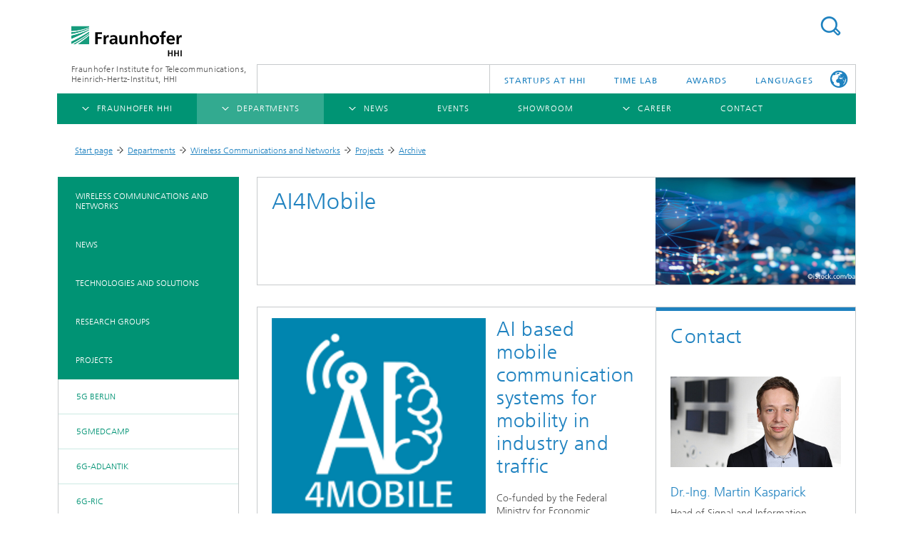

--- FILE ---
content_type: text/html; charset=utf-8
request_url: https://www.hhi.fraunhofer.de/en/departments/wn/projects/ai4mobile.html
body_size: 16684
content:
<!DOCTYPE html>
<!--[if lt IE 7]> <html class="ie6 oldie lt-ie7" dir="ltr" lang="en"> <![endif]-->
<!--[if IE 7]> <html class="ie7 oldie lt-ie8" dir="ltr" lang="en"> <![endif]-->
<!--[if IE 8]> <html class="ie8 oldie lt-ie9" dir="ltr" lang="en"> <![endif]-->
<!--[if IE 9]> <html class="ie9 oldie lt-ie10" dir="ltr" lang="en"> <![endif]-->
<!--[if gt IE 9]> <!--><html  dir="ltr" lang="en"> <!--<![endif]-->
<head>

<meta http-equiv="Content-Type" content="text/html; charset=utf-8">
<!-- 
	This website is powered by TYPO3 - inspiring people to share!
	TYPO3 is a free open source Content Management Framework initially created by Kasper Skaarhoj and licensed under GNU/GPL.
	TYPO3 is copyright 1998-2026 of Kasper Skaarhoj. Extensions are copyright of their respective owners.
	Information and contribution at https://typo3.org/
-->


<link rel="shortcut icon" href="/typo3conf/ext/hhi_template/Resources/Public/Images/favicon.ico" type="image/vnd.microsoft.icon">
<title>AI4Mobile</title>
<meta name="generator" content="TYPO3 CMS" />
<meta name="description" content="Innovations for the digital society of the future are the focus of research and development work at the Fraunhofer HHI. The institute develops standards for information and communication technologies and creates new applications as an industry partner." />
<meta name="twitter:card" content="summary" />


<link rel="stylesheet" type="text/css" href="/fileadmin/hhi_custom.css?1638526912" media="all">
<link rel="stylesheet" type="text/css" href="/typo3conf/ext/slickcarousel/Resources/Public/Css/slick.min.css?1624340711" media="all">
<link rel="stylesheet" type="text/css" href="/typo3conf/ext/hhi_template/Resources/Public/Css/print.css?1624340708" media="all">
<link rel="stylesheet" type="text/css" href="/typo3temp/assets/css/fraunhofer.css?1768875976" media="all">
<link href="/typo3conf/ext/hhi_template/Resources/Public/Vite/assets/hhi-new.css?1762841102" rel="stylesheet" type="text/css" >



<script src="/typo3conf/ext/hhi_template/Resources/Public/JavaScript/build/fraunhofer.js?1762841164" type="text/javascript"></script>


<meta name="author" content="Fraunhofer Heinrich-Hertz-Institut">
	<meta name="robots" content="index, follow" />
	<meta name="viewport" content="width=device-width, initial-scale=1.0">
	<meta http-equiv="x-ua-compatible" content="IE=Edge">		<script type="text/x-mathjax-config">
			MathJax.Hub.Config({
				tex2jax: {
					inlineMath: [
						['$', '$'],
						['\\(', '\\)']
					],
					processEscapes: true
				}
			});
		</script>
<script defer=1 src="/typo3conf/ext/hhi_template/Resources/Public/JavaScript/src/modules/mathjax/MathJax.js?config=TeX-MML-AM_CHTML"></script><link rel="alternate" type="application/rss+xml" title="RSS-Feed" href="index.php?id=1&type=100" />
<link rel="canonical" href="https://www.hhi.fraunhofer.de/en/departments/wn/projects/ai4mobile.html"/>

<link rel="alternate" hreflang="de" href="https://www.hhi.fraunhofer.de/abteilungen/wn/projekte/ai4mobile.html"/>
<link rel="alternate" hreflang="en" href="https://www.hhi.fraunhofer.de/en/departments/wn/projects/ai4mobile.html"/>
<link rel="alternate" hreflang="x-default" href="https://www.hhi.fraunhofer.de/abteilungen/wn/projekte/ai4mobile.html"/>

<script type="text/javascript">
	(function(d,s){
		var l=d.createElement(s),e=d.getElementsByTagName(s)[0];
		l.async=true;l.type='text/javascript';
		l.src='https://c.leadlab.click/86550953da0a478a.js';
		e.parentNode.insertBefore(l,e);
	})(document,'script');
</script>
</head>
<body id="p2584" class="page-2584 pagelevel-5 language-1 backendlayout-hauptspalte_marginalspalte layout-default">



<div class="fhg-wrapper">
    <noscript>
        <div class="noscript-warning">
            <p>Javascript is disabled in your browser. Please enable it for full functionality and experience.</p>
        </div>
    </noscript>

    <header role="banner">
        <div class="fhg-header">
            <div class="fhg-grid">

                <div class="row1">
                    <div class="fhg-grid-item fhg-grid-3-2-1-1 section-search">
                        <section role="search">
                            <form method="post" id="search-form" action="/en/search-results.html?tx_indexedsearch_pi2%5Baction%5D=search&amp;tx_indexedsearch_pi2%5Bcontroller%5D=Search&amp;cHash=9e3f4489306897cf9e0afaef6e1da1d2">
<div>
<input type="hidden" name="tx_indexedsearch_pi2[__referrer][@extension]" value="" />
<input type="hidden" name="tx_indexedsearch_pi2[__referrer][@controller]" value="Standard" />
<input type="hidden" name="tx_indexedsearch_pi2[__referrer][@action]" value="hauptspalteMarginalspalte" />
<input type="hidden" name="tx_indexedsearch_pi2[__referrer][arguments]" value="YTowOnt9fe04f1c8a561e4e896d5c6c06563c42e3ea1d059" />
<input type="hidden" name="tx_indexedsearch_pi2[__referrer][@request]" value="{&quot;@extension&quot;:null,&quot;@controller&quot;:&quot;Standard&quot;,&quot;@action&quot;:&quot;hauptspalteMarginalspalte&quot;}eb071267015a7bf80e363bf1cc6e1566a9ff3095" />
<input type="hidden" name="tx_indexedsearch_pi2[__trustedProperties]" value="{&quot;search&quot;:{&quot;extendedSearch&quot;:1,&quot;sword&quot;:1}}de29871ee8dd894ceac7a5a2b34e523dbdf6bb4e" />
</div>

                                <div class="tx-indexedsearch-hidden-fields">
                                    <input type="hidden" name="tx_indexedsearch_pi2[search][extendedSearch]" value="1" />
                                </div>
                                <div>
                                    <input class="tx-indexedsearch-searchbox-sword" id="tx-indexedsearch-searchbox-sword" type="text" name="tx_indexedsearch_pi2[search][sword]" />
                                </div>
                                <button type="submit">Suchen</button>
                            </form>

                        </section>
                    </div>
                    <div class="fhg-grid-item fhg-grid-1-1-1-1 section-title">
                        <div class="logo"><a href="/en/index.html"><img src="/fileadmin/Logos/hhi_logo_en.svg" width="240" height="67"   alt="Fraunhofer Institute for Telecommunications, Heinrich Hertz Institute, HHI" ></a></div><div id="sprungmarken"><ul><li><a href="#react-navi" class="focus-show">Direkt zur Navigation springen<br/></a></li><li><a href="#search-form" class="focus-show">Direkt zur Suche springen<br/></a></li><li><a href="#content" class="focus-show">Direkt zum Inhalt springen<br/></a></li></ul></div>
                    </div>
                </div>

                <div class="row2">
                    <!-- @TODO: H1 for homepage, div for others -->
                    <div class="fhg-grid-item fhg-grid-1-1-1-1 section-about text-site-identifier">
                        <a href="/en/index.html">Fraunhofer Institute for Telecommunications,<br> Heinrich-Hertz-Institut, HHI</a>
                    </div>

                    <div class="fhg-grid-item fhg-grid-3-2-1-1 section-nav" id="topmenu">
                        <div class="row2-1">
                            <div class="fhg-grid-item section-menu-plus">
                                <nav>
                                    <ul class="on-top-nav" style="display: flex; flex-wrap: nowrap; justify-content: flex-end">
                                        
                                            <li id="on-top-nav--item-6022" class="on-top-nav--item">
                                                <div>
                                                    <a title="Startups AT HHI" href="/en/start-ups-at-hhi.html">
                                                        Startups AT HHI
                                                    </a>
                                                </div>
                                            </li>
                                        
                                            <li id="on-top-nav--item-5856" class="on-top-nav--item">
                                                <div>
                                                    <a title="TiME Lab" href="/en/fraunhofer-hhi/cooperation-platforms/time-lab-tomorrows-immersive-media-experience-laboratory.html">
                                                        TiME Lab
                                                    </a>
                                                </div>
                                            </li>
                                        
                                            <li id="on-top-nav--item-790" class="on-top-nav--item">
                                                <div>
                                                    <a title="Awards" href="/en/fraunhofer-hhi/awards.html">
                                                        Awards
                                                    </a>
                                                </div>
                                            </li>
                                        
                                        
<li class="more"><span><div lang="en">Languages</div></span>
    <ul>
        
            
                <li class="">
                    <a href="/abteilungen/wn/projekte/ai4mobile.html" hreflang="de" title="German">
                        <div>Deutsch</div>
                    </a>
                </li>
            
        
            
        
        
                <a hreflang="ja-JP" title="日本語" href="https://jp.hhi.fraunhofer.de/%E3%83%9B%E3%83%BC%E3%83%A0.html"><div>日本語</div></a>
            
    </ul>
</li>

                                    </ul>
                                </nav>
                            </div>
                        </div>
                    </div>

                    <script id="navigation-json" type="text/json">{ "label" : {"overview" : "Overview"}, "classes" : "departments-4-columns","items": [{"title":"Fraunhofer HHI","uid":"30","url":"/en/fraunhofer-hhi.html","items": [{"title":"About Us","uid":"102","url":"/en/fraunhofer-hhi/about-us.html","items": [{"title":"Challenges and Mission","uid":"242","url":"/en/fraunhofer-hhi/about-us/challenges-and-mission.html"},{"title":"Organizational Plan","uid":"233","url":"/en/fraunhofer-hhi/about-us/organizational-plan.html"},{"title":"Executive Directors","uid":"40","url":"/en/fraunhofer-hhi/executive-directors.html"},{"title":"Quality Management","uid":"235","url":"/en/fraunhofer-hhi/about-us/quality-management.html"},{"title":"Board of Trustees","uid":"240","url":"/en/fraunhofer-hhi/about-us/board-of-trustees.html"},{"title":"Cooperations","uid":"1248","url":"/en/fraunhofer-hhi/about-us/cooperations.html","items": [{"title":"Research Fab Microelectronics Germany (FMD)","uid":"6347","url":"/en/fraunhofer-hhi/about-us/cooperations/research-fab-microelectronics-germany-fmd.html"},{"title":"Berlin Center for Digital Transformation","uid":"1246","url":"/en/fraunhofer-hhi/about-us/cooperations/berlin-center-for-digital-transformation.html"}]},{"title":"History of HHI","uid":"103","url":"/en/fraunhofer-hhi/about-us/history-of-hhi.html","items": [{"title":"Biography of Heinrich Hertz","uid":"106","url":"/en/fraunhofer-hhi-the-institute/about-us/history-of-hhi/biography-of-heinrich-hertz.html"},{"title":"The most important experiments of Heinrich Hertz","uid":"110","url":"/en/fraunhofer-hhi-the-institute/about-us/history-of-hhi/the-most-important-experiments-of-heinrich-hertz.html"},{"title":"90 years HHI","uid":"1356","url":"/en/fraunhofer-hhi-the-institute/about-us/history-of-hhi/90-years-hhi.html"}]}]},{"title":"Departments","uid":"2726","url":"/en/departments.html","items": [{"title":"Photonic Networks and Systems","uid":"2728","url":"/en/departments/pn.html"},{"title":"Photonic Components","uid":"2729","url":"/en/departments/pc.html"},{"title":"Fiber Optical Sensor Systems","uid":"2730","url":"/en/departments/fs.html"},{"title":"Wireless Communications and Networks","uid":"2731","url":"/en/departments/wn.html"},{"title":"Video Communication and Applications","uid":"2732","url":"/en/departments/vca.html"},{"title":"Vision and Imaging Technologies","uid":"2733","url":"/en/departments/vit.html"},{"title":"Artificial Intelligence","uid":"2727","url":"/en/departments/ai.html"}]},{"title":"Fields of Research","uid":"2458","url":"/en/fraunhofer-hhi/fields-of-research.html","items": [{"title":"Mobility","uid":"5512","url":"/en/fraunhofer-hhi/fields-of-research/mobility.html"},{"title":"Compression","uid":"5379","url":"/en/fraunhofer-hhi/fields-of-research/compression.html"},{"title":"Multimedia","uid":"5377","url":"/en/fraunhofer-hhi/fields-of-research/multimedia.html"},{"title":"Digital Twin","uid":"5375","url":"/en/fraunhofer-hhi/fields-of-research/digital-twin.html"},{"title":"5G, Fiber and Beyond","uid":"2464","url":"/en/fraunhofer-hhi/fields-of-research/5g-fiber-and-beyond.html"},{"title":"Artificial Intelligence","uid":"2466","url":"/en/fraunhofer-hhi/fields-of-research/artificial-intelligence.html"},{"title":"Medical Technology","uid":"2468","url":"/en/fraunhofer-hhi/fields-of-research/medical-technology.html"},{"title":"Industry","uid":"5451","url":"/en/fraunhofer-hhi/fields-of-research/industry.html"},{"title":"Sensors Technology","uid":"2462","url":"/en/fraunhofer-hhi/fields-of-research/sensors-technology.html"},{"title":"Security","uid":"2460","url":"/en/fraunhofer-hhi/fields-of-research/security.html"},{"title":"Quantum Technologies","uid":"2631","url":"/en/fraunhofer-hhi/fields-of-research/quantum-technologies.html"}]}]},{"title":"Departments","active": true,"uid":"25","url":"/en/departments.html","items": [{"title":"Wireless Communications and Networks","active": true,"uid":"348","url":"/en/departments/wn.html","items": [{"title":"News","uid":"6216","url":"/en/departments/ai/news-1-1.html"},{"title":"Technologies and Solutions","uid":"402","url":"/en/departments/wn/technologies-and-solutions.html","items": [{"title":"Machine Learning and Artificial Intelligence for wireless networks","uid":"1910","url":"/en/departments/wn/technologies-and-solutions/machine-learning-and-artificial-intelligence-for-wireless-networks.html"},{"title":"Massive MIMO","uid":"1188","url":"/en/departments/wn/technologies-and-solutions/massive-mimo.html"},{"title":"Massive Access","uid":"1189","url":"/en/departments/wn/technologies-and-solutions/massive-access.html"},{"title":"mm-Wave","uid":"1187","url":"/en/departments/wn/technologies-and-solutions/mm-wave.html"},{"title":"Industrial Wireless","uid":"1183","url":"/en/departments/wn/technologies-and-solutions/industrial-wireless.html"},{"title":"Channel Sounding","uid":"1197","url":"/en/departments/wn/technologies-and-solutions/channel-sounding.html"},{"title":"Channel Modeling","uid":"1199","url":"/en/departments/wn/technologies-and-solutions/channel-modeling.html"},{"title":"High-Performance-Computing (HPC)","uid":"1201","url":"/en/departments/wn/technologies-and-solutions/high-performance-computing-hpc.html"},{"title":"SDR Radio Front-End","uid":"1198","url":"/en/departments/wn/technologies-and-solutions/sdr-radio-front-end.html"}]},{"title":"Research Groups","uid":"403","url":"/en/departments/wn/research-groups.html","items": [{"title":"Sustainable and Modular Networks","uid":"6491","url":"/en/departments/wn/research-groups/sustainable-and-modular-networks.html"},{"title":"Technologies and Standards","uid":"1148","url":"/en/departments/wn/research-groups/technologies-and-standards.html"},{"title":"Signal Processing and Sensing","uid":"423","url":"/en/departments/wn/research-groups/signal-processing-and-sensing.html"},{"title":"Optimization and Learning for Communications","uid":"6207","url":"/en/departments/wn/research-groups/optimization-and-learning-for-communications.html"},{"title":"Connected Intelligence and Robotics","uid":"6209","url":"/en/departments/wn/research-groups/connected-intelligence-and-robotics.html"},{"title":"mm-Wave","uid":"424","url":"/en/departments/wn/research-groups/mm-wave.html"},{"title":"Prototype Development and Systems Integration","uid":"1714","url":"/en/departments/wn/research-groups/prototype-development-and-systems-integration.html"}]},{"title":"Projects","active": true,"uid":"404","url":"/en/departments/wn/projects.html","items": [{"title":"5G BERLIN","uid":"1340","url":"/en/departments/wn/projects/5g-berlin.html"},{"title":"5GMedCamp","uid":"2789","url":"/en/departments/wn/projects/5gmedcamp.html"},{"title":"6G-ADLANTIK","uid":"6263","url":"/en/departments/wn/projects/6g-adlantik.html"},{"title":"6G-RIC","uid":"6201","url":"/en/departments/wn/projects/6g-ric.html"},{"title":"6G-LICRIS","uid":"6259","url":"/en/departments/wn/projects/6g-licris.html"},{"title":"6G-ICAS4Mobility","uid":"6272","url":"/en/departments/wn/projects/6g-icas4mobility.html"},{"title":"AI4CSM","uid":"6255","url":"/en/departments/wn/projects/ai4csm.html"},{"title":"CampusOS","uid":"6199","url":"/en/departments/wn/projects/campusos.html"},{"title":"Green ICT@FMD","uid":"6253","url":"/en/departments/wn/projects/green-ictfmd.html"},{"title":"6G SENTINEL","uid":"6251","url":"/en/departments/wn/projects/6g-sentinel.html"},{"title":"KOMSENS-6G","uid":"6345","url":"/en/departments/wn/projects/komsens-6g.html"},{"title":"Shuttle2X","uid":"6249","url":"/en/departments/wn/projects/shuttle2x.html"},{"title":"UltraSec","uid":"6261","url":"/en/departments/wn/projects/ultrasec.html"},{"title":"Archive","current": true,"uid":"686","url":"/en/departments/wn/projects/archive.html"}]},{"title":"Publications","uid":"405","url":"/en/departments/wn/publications.html"},{"title":"People and Contact","uid":"406","url":"/en/departments/wn/people-and-contact.html"}]},{"title":"Fiber Optical Sensor Systems","uid":"91","url":"/en/departments/fs.html","items": [{"title":"News","uid":"6214","url":"/en/departments/ai/news-1.html"},{"title":"Technologies and Solutions","uid":"241","url":"/en/departments/fs/technologies-and-solutions.html"},{"title":"Research Groups","uid":"104","url":"/en/departments/fs/research-groups.html","items": [{"title":"FiberLab","uid":"105","url":"/en/departments/fs/research-groups/fiberlab.html"},{"title":"Energy Storage Sensor Technology","uid":"107","url":"/en/departments/fs/research-groups/energy-storage-sensor-technology.html"},{"title":"Surface Processing","uid":"109","url":"/en/departments/fs/research-groups/surface-processing.html"}]},{"title":"Projects","uid":"297","url":"/en/departments/fs/projects.html","items": [{"title":"BLAST-NOZZLE","uid":"6353","url":"/en/departments/fs/projects/blast-nozzle.html"},{"title":"Cassiopeia","uid":"7077","url":"/en/departments/fs/projects/cassiopeia.html"},{"title":"quantiFARM","uid":"6751","url":"/en/departments/fs/projects/quantifarm.html"},{"title":"KI2L","uid":"6892","url":"/en/departments/fs/projects/ki2l.html"},{"title":"SUVEREN2Use","uid":"6894","url":"/en/departments/fs/projects/suveren2use.html"},{"title":"Streamer","uid":"6802","url":"/en/departments/fs/projects/streamer.html"},{"title":"OTP-2","uid":"6702","url":"/en/departments/fs/projects/otp-2.html"},{"title":"secureSTORAGE","uid":"6503","url":"/en/departments/fs/projects/securestorage.html"},{"title":"PALPABLE","uid":"6059","url":"/en/departments/fs/projects/palpable.html"},{"title":"Archive","uid":"986","url":"/en/departments/fs/projects/archive.html"}]},{"title":"In the Media","uid":"6968","url":"/en/departments/fs/in-the-media.html"},{"title":"People and Contact","uid":"97","url":"/en/departments/fs/people-and-contact.html"}]},{"title":"Artificial Intelligence","uid":"2586","url":"/en/departments/ai.html","items": [{"title":"News","uid":"6139","url":"/en/departments/ai/news.html"},{"title":"Technologies and Solutions","uid":"2626","url":"/en/departments/ai/technologies-and-solutions.html","items": [{"title":"SemanticLens","uid":"6737","url":"/en/departments/ai/technologies-and-solutions/semanticlens.html"},{"title":"Prototypical Concept-based Explanations","uid":"6339","url":"/en/departments/ai/technologies-and-solutions/prototypical-concept-based-explanations.html"},{"title":"Concept Relevance Propagation","uid":"6045","url":"/en/departments/ai/technologies-and-solutions/concept-relevance-propagation.html"},{"title":"Fraunhofer Neural Network Encoder/Decoder (NNCodec)","uid":"5848","url":"/en/departments/ai/technologies-and-solutions/fraunhofer-neural-network-encoder-decoder-nncodec.html"},{"title":"Auditing and Certification of AI Systems","uid":"5740","url":"/en/departments/ai/technologies-and-solutions/auditing-and-certification-of-ai-systems.html"},{"title":"Layer-wise Relevance Propagation","uid":"2715","url":"/en/departments/ai/technologies-and-solutions/layer-wise-relevance-propagation.html"},{"title":"Spectral Relevance Analysis","uid":"2713","url":"/en/departments/ai/technologies-and-solutions/spectral-relevance-analysis.html"},{"title":"Class Artifact Compensation","uid":"2714","url":"/en/departments/ai/technologies-and-solutions/class-artifact-compensation.html"},{"title":"AI-Solutions for Health","uid":"7690","url":"/en/departments/ai/technologies-and-solutions/ai-solutions-for-health.html"},{"title":"AI-Solutions for Environment and Weather","uid":"7676","url":"/en/departments/ai/technologies-and-solutions/ai-solutions-for-environment-and-weather.html"},{"title":"Evaluation of the Quality of AI Systems","uid":"7684","url":"/en/departments/ai/technologies-and-solutions/evaluation-of-the-quality-of-ai-systems.html"}]},{"title":"Research Groups","uid":"2611","url":"/en/departments/ai/research-groups.html","items": [{"title":"Explainable Artificial Intelligence","uid":"2620","url":"/en/departments/ai/research-groups/explainable-artificial-intelligence.html"},{"title":"Applied Machine Learning","uid":"2617","url":"/en/departments/ai/research-groups/applied-machine-learning.html"},{"title":"Efficient Deep Learning","uid":"2612","url":"/en/departments/ai/research-groups/efficient-deep-learning.html"}]},{"title":"Projects","uid":"2593","url":"/en/departments/ai/projects.html","items": [{"title":"ARTEMis","uid":"6834","url":"/en/departments/ai/projects/artemis.html"},{"title":"G-TERM-AI","uid":"6939","url":"/en/departments/ai/projects/g-term-ai.html"},{"title":"ACHILLES","uid":"6725","url":"/en/departments/ai/projects/achilles.html"},{"title":"ESPINN","uid":"6920","url":"/en/departments/ai/projects/espinn.html"},{"title":"MedEWSa","uid":"6174","url":"/en/departments/ai/projects/medewsa.html"},{"title":"AI/AR Microscope","uid":"6115","url":"/en/departments/ai/projects/ai-ar-microscope.html"},{"title":"RESPITE","uid":"6047","url":"/en/departments/ai/projects/respite.html"},{"title":"TEF-Health","uid":"6049","url":"/en/departments/ai/projects/tef-health.html"},{"title":"TEMA","uid":"5882","url":"/en/departments/ai/projects/tema.html"},{"title":"DAKI-FWS","uid":"5591","url":"/en/departments/ai/projects/daki-fws.html"},{"title":"SOLP","uid":"5633","url":"/en/departments/ai/projects/solp.html"},{"title":"EEAI","uid":"5624","url":"/en/departments/ai/projects/eeai.html"},{"title":"SyReal","uid":"5506","url":"/en/departments/ai/projects/syreal.html"},{"title":"iToBoS","uid":"2808","url":"/en/departments/ai/projects/itobos.html"},{"title":"BerDiBa","uid":"5385","url":"/en/departments/ai/projects/berdiba.html"},{"title":"FG-AI4NDM","uid":"5383","url":"/en/departments/ai/projects/fg-ai4ndm.html"},{"title":"COPA EUROPE","uid":"2660","url":"/en/departments/ai/projects/copa-europe.html"},{"title":"KLIPS","uid":"2682","url":"/en/departments/ai/projects/klips.html"},{"title":"BIFOLD","uid":"2737","url":"/en/departments/ai/projects/bifold.html"},{"title":"Patho234","uid":"2655","url":"/en/departments/ai/projects/patho234.html"},{"title":"BIOQIC","uid":"2712","url":"/en/departments/ai/projects/bioqic.html"},{"title":"MATH+","uid":"2657","url":"/en/departments/ai/projects/math.html"},{"title":"SAUBER","uid":"2680","url":"/en/departments/ai/projects/sauber.html"},{"title":"BBDC","uid":"2658","url":"/en/departments/ai/projects/bbdc.html"},{"title":"TraMeExCo","uid":"2659","url":"/en/departments/ai/projects/trameexco.html"},{"title":"BZML","uid":"2656","url":"/en/departments/ai/projects/bzml.html"},{"title":"FG-AI4H","uid":"2654","url":"/en/departments/ai/projects/fg-ai4h.html"}]},{"title":"Publications","uid":"2627","url":"/en/departments/ai/publications.html"},{"title":"Final Thesis","uid":"2725","url":"/en/departments/ai/final-thesis.html"},{"title":"People and Contact","uid":"2587","url":"/en/departments/ai/people-and-contact.html"}]},{"title":"Photonic Components","uid":"266","url":"/en/departments/pc.html","items": [{"title":"News","uid":"6114","url":"/en/departments/pc/news.html"},{"title":"Technologies and Solutions","uid":"6852","url":"/en/departments/pc/technologies-and-solutions.html","items": [{"title":"Detectors","uid":"6554","url":"/en/departments/pc/technologies-and-solutions/detectors.html"},{"title":"Modulators","uid":"6570","url":"/en/departments/pc/technologies-and-solutions/modulators.html"},{"title":"Laser","uid":"6584","url":"/en/departments/pc/technologies-and-solutions/laser.html"},{"title":"Photonic InP Foundry","uid":"6606","url":"/en/departments/pc/technologies-and-solutions/photonic-inp-foundry.html"},{"title":"Hybrid PICs","uid":"6616","url":"/en/departments/pc/technologies-and-solutions/hybrid-pics.html"},{"title":"Terahertz Sensors and Systems","uid":"6630","url":"/en/departments/pc/technologies-and-solutions/terahertz-sensors-and-systems.html"},{"title":"IC Design","uid":"6646","url":"/en/departments/pc/technologies-and-solutions/ic-design.html"}]},{"title":"Research Groups","uid":"270","url":"/en/departments/pc/research-groups.html","items": [{"title":"Detectors","uid":"308","url":"/en/departments/pc/research-groups/detectors.html"},{"title":"Modulators","uid":"307","url":"/en/departments/pc/research-groups/modulators.html"},{"title":"Lasers","uid":"306","url":"/en/departments/pc/research-groups/lasers.html"},{"title":"Photonic InP Foundry","uid":"305","url":"/en/departments/pc/research-groups/photonic-inp-foundry.html"},{"title":"Hybrid PICs","uid":"304","url":"/en/departments/pc/research-groups/hybrid-pics.html"},{"title":"Terahertz Sensors and Systems","uid":"303","url":"/en/departments/pc/research-groups/terahertz-sensors-and-systems.html"},{"title":"IC Design","uid":"302","url":"/en/departments/pc/research-groups/ic-design.html"},{"title":"Epitaxy","uid":"300","url":"/en/departments/pc/research-groups/epitaxy.html"},{"title":"Processing","uid":"299","url":"/en/departments/pc/research-groups/processing.html"},{"title":"Backend","uid":"919","url":"/en/departments/pc/research-groups/backend-packaging/backend.html"},{"title":"Packaging","uid":"920","url":"/en/departments/pc/research-groups/backend-packaging/packaging.html"}]},{"title":"Projects","uid":"269","url":"/en/departments/pc/projects.html","items": [{"title":"eCAUSIS","uid":"6735","url":"/en/departments/pc/projects/ecausis.html"},{"title":"GATEPOST","uid":"6415","url":"/en/departments/pc/projects/gatepost.html"},{"title":"HiCONNECTS","uid":"6366","url":"/en/departments/pc/projects/hiconnects.html"},{"title":"PARALIA","uid":"6409","url":"/en/departments/pc/projects/paralia.html"},{"title":"PATTERN","uid":"6417","url":"/en/departments/pc/projects/pattern.html"},{"title":"PhotonHub Europe","uid":"2776","url":"/en/departments/pc/projects/photonhub-europe.html"},{"title":"PoLiSiQ","uid":"6780","url":"/en/departments/pc/projects/polisiq.html"},{"title":"POLYNICES","uid":"5794","url":"/en/departments/pc/projects/polynices-hyb.html"},{"title":"QSNP","uid":"6131","url":"/en/departments/pc/projects/qsnp.html"},{"title":"Qu-Pilot & Qu-Test","uid":"6129","url":"/en/departments/pc/projects/qu-pilot-qu-test.html"},{"title":"QuNET","uid":"2053","url":"/en/departments/pc/projects/qunet-alpha.html"},{"title":"QuNET+DECODE","uid":"6401","url":"/en/departments/pc/projects/qunet-decode.html"},{"title":"QuNET+LORELAY","uid":"6018","url":"/en/departments/pc/projects/qunet-lorelay.html"},{"title":"QuNET+RECONNAITRE","uid":"6399","url":"/en/departments/pc/projects/hiconnects-1.html"},{"title":"RAINBOW","uid":"5648","url":"/en/departments/pc/projects/rainbow.html"},{"title":"RETINA","uid":"6413","url":"/en/departments/pc/projects/retina.html"},{"title":"Space FIT","uid":"6403","url":"/en/departments/pc/projects/space-fit.html"},{"title":"SPRINTER","uid":"5790","url":"/en/departments/pc/projects/sprinter-hyb.html"},{"title":"TERA6G","uid":"5791","url":"/en/departments/pc/projects/tera6g.html"},{"title":"VOMBAT","uid":"5801","url":"/en/departments/pc/projects/naechste-projekte/vombat.html"},{"title":"Archive","uid":"356","url":"/en/departments/pc/projects/archive.html"}]},{"title":"In the Media","uid":"6966","url":"/en/departments/pc/in-the-media.html"},{"title":"Publications","uid":"268","url":"/en/departments/pc/publications.html"},{"title":"People and Contact","uid":"267","url":"/en/departments/pc/people-and-contact.html"}]},{"title":"Photonic Networks and Systems","uid":"26","url":"/en/departments/pn.html","items": [{"title":"News","uid":"6112","url":"/en/departments/pn/news.html"},{"title":"Technologies","uid":"71","url":"/en/departments/pn/technologies.html"},{"title":"Hardware Solutions","uid":"1629","url":"/en/pn-hardware.html"},{"title":"Software Solutions","uid":"6711","url":"/en/pn-software.html"},{"title":"Research Groups","uid":"70","url":"/en/departments/pn/research-groups.html","items": [{"title":"Submarine and Core Systems","uid":"1572","url":"/en/scs.html"},{"title":"Metro, Access and In-house Systems","uid":"1512","url":"/en/departments/pn/research-groups/metro-access-and-in-house-systems.html"},{"title":"Free-Space Optical Systems","uid":"1451","url":"/en/departments/pn/research-groups/free-space-optical-systems.html"},{"title":"Digital Signal Processing","uid":"1809","url":"/en/departments/pn/research-groups/digital-signal-processing.html"},{"title":"Electronic Systems","uid":"6426","url":"/en/departments/pn/research-groups/electronic-systems.html"},{"title":"Space Division Multiplexing","uid":"6461","url":"/en/departments/pn/research-groups/space-division-multiplexing.html"}]},{"title":"Projects","uid":"72","url":"/en/departments/pn/projects.html","items": [{"title":"5G-COMPASS","uid":"6760","url":"/en/departments/pn/projects/5g-compass.html"},{"title":"6G-ADLANTIK","uid":"6658","url":"/en/departments/pn/projects/6g-adlantik.html"},{"title":"6G-NETFAB","uid":"6671","url":"/en/departments/pn/projects/6g-netfab.html"},{"title":"6G-RIC","uid":"6457","url":"/en/departments/pn/projects/6g-ric.html"},{"title":"ALLEGRO","uid":"5980","url":"/en/departments/pn/projects/allegro.html"},{"title":"AZUR","uid":"6988","url":"/en/departments/pn/projects/azur.html"},{"title":"B5G-OPEN","uid":"5669","url":"/en/departments/pn/projects/b5g-open.html"},{"title":"ESSENCE-6GM","uid":"6514","url":"/en/departments/pn/projects/essence-6gm.html"},{"title":"FLEX-SCALE","uid":"6421","url":"/en/departments/pn/projects/flex-scale.html"},{"title":"FRONT-RUNNER","uid":"6008","url":"/en/departments/pn/projects/front-runner.html"},{"title":"GreenICT@FMD","uid":"5982","url":"/en/departments/pn/projects/greenict.html"},{"title":"HYPERCORE","uid":"6604","url":"/en/departments/pn/projects/hypercore.html"},{"title":"INSTINCT","uid":"6459","url":"/en/departments/pn/projects/instinct.html"},{"title":"LINCNET","uid":"5707","url":"/en/departments/pn/projects/lincnet.html"},{"title":"medCS.5","uid":"5969","url":"/en/departments/pn/projects/medcs5.html"},{"title":"OPTIMUX","uid":"6741","url":"/en/departments/pn/projects/optimux.html"},{"title":"OWIND","uid":"5890","url":"/en/departments/pn/projects/owind.html"},{"title":"OWIMED","uid":"5996","url":"/en/departments/pn/projects/owimed.html"},{"title":"PICANT-BOS","uid":"6758","url":"/en/departments/pn/projects/picant-bos.html"},{"title":"PONGO","uid":"6756","url":"/en/departments/pn/projects/pongo-1.html"},{"title":"PONTROSA","uid":"6602","url":"/en/departments/pn/projects/pontrosa.html"},{"title":"Q-net-Q","uid":"5999","url":"/en/departments/pn/projects/q-net-q.html"},{"title":"Quantenrepeater.Net (QR.N)","uid":"6723","url":"/en/departments/pn/projects/quantenrepeaternet-qrn.html"},{"title":"QuNET","uid":"2331","url":"/en/departments/pn/projects/qunet-alpha.html"},{"title":"QuNET+ ISQKMS","uid":"5966","url":"/en/departments/pn/projects/qunet-isqkms.html"},{"title":"QuNET+ML","uid":"5667","url":"/en/departments/pn/projects/qunet-ml.html"},{"title":"QuNET+ProQuake","uid":"5950","url":"/en/departments/pn/projects/qunet-proquake.html"},{"title":"SHINKA","uid":"6925","url":"/en/departments/pn/projects/shinka.html"},{"title":"SQuaD","uid":"5972","url":"/en/departments/pn/projects/squad.html"},{"title":"SUSTAINET","uid":"6709","url":"/en/departments/pn/projects/sustainet.html"},{"title":"Archive","uid":"219","url":"/en/departments/pn/projects/archive.html"}]},{"title":"In the Media","uid":"6970","url":"/en/departments/pn/in-the-media.html"},{"title":"Publications","uid":"1486","url":"/en/departments/pn/publications.html"},{"title":"People and Contact","uid":"73","url":"/en/departments/pn/people-and-contact.html","items": [{"title":"Committees and Memberships","uid":"144","url":"/en/departments/pn/people-and-contact/committees-and-memberships.html"}]}]},{"title":"Video Communication and Applications","uid":"2089","url":"/en/departments/vca.html","items": [{"title":"News","uid":"6220","url":"/en/departments/ai/news-1-1-1-1.html"},{"title":"Technologies and Solutions","uid":"2265","url":"/en/departments/vca/technologies-and-solutions.html","items": [{"title":"H.266 / VVC","uid":"2313","url":"/en/departments/vca/technologies-and-solutions/h266-vvc.html"},{"title":"MPEG-NNC","uid":"2741","url":"/en/departments/vca/technologies-and-solutions/mpeg-nnc.html"},{"title":"H.265 / HEVC","uid":"2311","url":"/en/departments/vca/technologies-and-solutions/h265-hevc.html"},{"title":"MPEG-OMAF","uid":"2261","url":"/en/departments/vca/technologies-and-solutions/mpeg-omaf.html"},{"title":"H.264 / AVC","uid":"2428","url":"/en/departments/vca/technologies-and-solutions/h264-avc.html"}]},{"title":"Research Groups","uid":"2110","url":"/en/departments/vca/research-groups.html","items": [{"title":"Video Coding Technologies","uid":"2161","url":"/en/departments/vca/research-groups/video-coding-technologies.html"},{"title":"Video Coding Systems","uid":"2292","url":"/en/departments/vca/research-groups/video-coding-systems.html"},{"title":"Multimedia Communications","uid":"2239","url":"/en/departments/vca/research-groups/multimedia-communications.html"},{"title":"Embedded Systems","uid":"2144","url":"/en/departments/vca/research-groups/embedded-systems.html"}]},{"title":"Projects","uid":"2093","url":"/en/departments/vca/projects.html","items": [{"title":"VoluProf","uid":"2739","url":"/en/departments/vca/projects/voluprof.html"},{"title":"Immersive Streaming","uid":"2740","url":"/en/departments/vca/projects/immersive-streaming.html"},{"title":"8K Berlin","uid":"5769","url":"/en/departments/vca/research-groups/video-coding-systems/8k-sequences.html"},{"title":"NextGenVideo","uid":"2429","url":"/en/departments/vca/projects/nextgenvideo.html"},{"title":"Archive of past projects","uid":"2094","url":"/en/departments/vca/projects/archive-of-past-projects.html"}]},{"title":"Publications","uid":"2453","url":"/en/departments/vca/publications.html"},{"title":"People and Contact","uid":"2090","url":"/en/departments/vca/people-and-contact.html"}]},{"title":"Vision and Imaging Technologies","uid":"182","url":"/en/departments/vit.html","items": [{"title":"News","uid":"6218","url":"/en/departments/ai/news-1-1-1.html"},{"title":"Technologies and Solutions","uid":"5629","url":"/en/departments/vit/technologies-and-solutions.html","items": [{"title":"Vision Technologies for Industry, Construction and Agriculture","uid":"6387","url":"/en/departments/vit/technologies-and-solutions/virtual-humans-for-xr-and-immersive-media-1.html"},{"title":"Solutions for Computer-Assisted Medicine","uid":"5886","url":"/en/departments/vit/technologies-and-solutions/solutions-for-computer-assisted-medicine.html"},{"title":"Virtual Humans for XR and Immersive Media","uid":"5762","url":"/en/departments/vit/technologies-and-solutions/virtual-humans-for-xr-and-immersive-media.html"},{"title":"Solutions for Secure Authentication","uid":"6389","url":"/en/departments/vit/technologies-and-solutions/virtual-humans-for-xr-and-immersive-media-1-1.html"},{"title":"Immersive Audiovisual Media","uid":"6391","url":"/en/departments/vit/technologies-and-solutions/virtual-humans-for-xr-and-immersive-media-1-1-1.html"}]},{"title":"Research Groups","uid":"184","url":"/en/departments/vit/research-groups.html","items": [{"title":"Computer Vision & Graphics","uid":"201","url":"/en/departments/vit/research-groups/computer-vision-graphics.html"},{"title":"Immersive Media & Communication","uid":"202","url":"/en/vit-imc.html"},{"title":"Capture & Display Systems","uid":"203","url":"/en/departments/vit/research-groups/capture-display-systems.html"},{"title":"Interactive & Cognitive Systems","uid":"2700","url":"/en/departments/vit/research-groups/interactive-cognitive-systems.html"}]},{"title":"Projects","uid":"185","url":"/en/departments/vit/projects.html","items": [{"title":"TeMoRett","uid":"5915","url":"/en/departments/vit/projects/temorett.html"},{"title":"ACRAT","uid":"7085","url":"/en/departments/vit/projects/acrat.html"},{"title":"ARES","uid":"5909","url":"/en/departments/vit/projects/ares.html"},{"title":"EPSILON","uid":"6150","url":"/en/departments/vit/projects/epsilon.html"},{"title":"FollowAI","uid":"7079","url":"/en/departments/vit/projects/bim-pass-1.html"},{"title":"XRIA","uid":"7653","url":"/en/departments/vit/projects/personvr-1.html"},{"title":"EndoScan3D","uid":"6181","url":"/en/departments/vit/projects/endoscan3d.html"},{"title":"K3VR","uid":"6133","url":"/en/departments/vit/projects/k3vr.html"},{"title":"KIARA","uid":"5911","url":"/en/departments/vit/projects/kiara.html"},{"title":"NeoSpek","uid":"6362","url":"/en/departments/vit/projects/neospek.html"},{"title":"NeuroHum","uid":"2838","url":"/en/departments/vit/projects/neurohum.html"},{"title":"REFRAME","uid":"6778","url":"/en/departments/vit/projects/reframe.html"},{"title":"SPIRIT","uid":"5854","url":"/en/departments/vit/projects/spirit.html"},{"title":"XR4Human","uid":"5858","url":"/en/departments/vit/projects/xr4human.html"},{"title":"Archive","uid":"280","url":"/en/departments/vit/projects/archive.html"}]},{"title":"Publications","uid":"2293","url":"/en/departments/vit/publications.html"},{"title":"People and Contact","uid":"186","url":"/en/departments/vit/people-and-contact.html"},{"title":"Student Opportunities","uid":"5661","url":"/en/departments/vit/student-opportunities.html"}]}]},{"title":"News","uid":"292","url":"/en/press.html","items": [{"title":"News","uid":"10","url":"/en/press/news.html","items": [{"title":"2025","uid":"6704","url":"/en/press/news/2025.html"},{"title":"News archive","uid":"34","url":"/en/press/news/news-archive.html","items": [{"title":"News 2024","uid":"6307","url":"/en/press/news/news-archive/2023.html"},{"title":"News 2023","uid":"6232","url":"/en/press/news/news-archive/2022-1.html"},{"title":"News 2022","uid":"5926","url":"/en/press/news/news-archive/2022.html"},{"title":"News 2021","uid":"5610","url":"/en/press/news/news-archive/news-2021.html"},{"title":"News 2020","uid":"2709","url":"/en/press/news/news-archive/news-2020.html"}]}]},{"title":"Press Releases","uid":"380","url":"/en/press/press-releases.html"},{"title":"Annual Reports","uid":"1010","url":"/en/press/annual-reports.html"}]},{"title":"Events","uid":"8","url":"/en/events.html"},{"title":"Showroom","uid":"6077","url":"/en/showroom.html"},{"title":"Career","uid":"88","url":"/en/jobs-und-karriere.html","items": [{"title":"Career","uid":"6028","url":"/en/jobs-und-karriere/career.html"},{"title":"Working at Fraunhofer HHI","uid":"5832","url":"/en/jobs-und-karriere/working-at-fraunhofer-hhi-2.html"}]},{"title":"Contact","uid":"262","url":"/en/contact.html"}]}</script><div id="react-navi" class="react-navi"><div class="hasSubmenu desktop"><ul class="level"><li><div class="hasSubmenu desktop"><a><span>Fraunhofer HHI</span></a></div></li><li><div class="hasSubmenu desktop"><a><span>Departments</span></a></div></li><li><div class="hasSubmenu desktop"><a><span>News</span></a></div></li><li><div class="desktop"><a href><span>Events</span></a></div></li><li><div class="desktop"><a href><span>Showroom</span></a></div></li><li><div class="hasSubmenu desktop"><a><span>Career</span></a></div></li><li><div class="desktop"><a href><span>Contact</span></a></div></li></ul></div></div>
                    <div class="fhg-grid-item fhg-grid-4-3-2-1 section-nav" id="menu">
                        <div class="section-menu">
                        </div>
                    </div>
                </div>
            </div>
        </div>
    </header>
    
    
    <div id="breadcrumb_nav"><ul><li><a href="/en/index.html">Start page</a> <span class="breadcrum_pfeil">></span> </li><li><a href="/en/departments.html">Departments</a> <span class="breadcrum_pfeil">></span> </li><li><a href="/en/departments/wn.html">Wireless Communications and Networks</a> <span class="breadcrum_pfeil">></span> </li><li><a href="/en/departments/wn/projects.html">Projects</a> <span class="breadcrum_pfeil">></span> </li><li><a href="/en/departments/wn/projects/archive.html">Archive</a></li></ul></div>
    <div class="left-sidebar fhg-grid-item fhg-grid-1-1-0-0">
        <a href="/en/departments/wn.html"><span class="menu_head">Wireless Communications and Networks</span></a><a href="/en/departments/ai/news-1-1.html" title="News" class="menu_head">News</a><a href="/en/departments/wn/technologies-and-solutions.html" title="Technologies and Solutions" class="menu_head">Technologies and Solutions</a><a href="/en/departments/wn/research-groups.html" title="Research Groups" class="menu_head">Research Groups</a><a href="/en/departments/wn/projects.html" title="Projects" class="menu_head">Projects</a><ul id="sidebar_menu" ><li><a href="/en/departments/wn/projects/5g-berlin.html" title="5G BERLIN">5G BERLIN</a></li><li><a href="/en/departments/wn/projects/5gmedcamp.html" title="5GMedCamp">5GMedCamp</a></li><li><a href="/en/departments/wn/projects/6g-adlantik.html" title="6G-ADLANTIK">6G-ADLANTIK</a></li><li><a href="/en/departments/wn/projects/6g-ric.html" title="6G-RIC">6G-RIC</a></li><li><a href="/en/departments/wn/projects/6g-licris.html" title="6G-LICRIS">6G-LICRIS</a></li><li><a href="/en/departments/wn/projects/6g-icas4mobility.html" title="6G-ICAS4Mobility">6G-ICAS4Mobility</a></li><li><a href="/en/departments/wn/projects/ai4csm.html" title="AI4CSM">AI4CSM</a></li><li><a href="/en/departments/wn/projects/campusos.html" title="CampusOS">CampusOS</a></li><li><a href="/en/departments/wn/projects/green-ictfmd.html" title="Green ICT@FMD">Green ICT@FMD</a></li><li><a href="/en/departments/wn/projects/6g-sentinel.html" title="6G SENTINEL">6G SENTINEL</a></li><li><a href="/en/departments/wn/projects/komsens-6g.html" title="KOMSENS-6G">KOMSENS-6G</a></li><li><a href="/en/departments/wn/projects/shuttle2x.html" title="Shuttle2X">Shuttle2X</a></li><li><a href="/en/departments/wn/projects/ultrasec.html" title="UltraSec">UltraSec</a></li><li class="sidebar_active toggledByClick"><a href="/en/departments/wn/projects/archive.html" title="Archive">Archive</a></li></ul><a href="/en/departments/wn/publications.html" title="Publications" class="menu_head">Publications</a><a href="/en/departments/wn/people-and-contact.html" title="People and Contact" class="menu_head">People and Contact</a>
    </div>
    <!-- TYPO3SEARCH_begin -->
    
    <div class="fhg-main fhg-grid-item fhg-grid-3-2-2-1 hhi-content" id="top-content">
        <div class="top_content">
            
                    <div class="top_content_row">
                        <div id="top_content_left">
                            <div class="csc-default">
                                <header><h1>AI4Mobile</h1></header>
                            </div>
                        </div>
                        
                                <div id="top_content_right"
                                     style="height:150px;background-image:url(/fileadmin/Departments/MicrosoftTeams-image__4_.png)"></div>
                            
                    </div>
                
            
        </div>
    </div>
    <div class="fhg-main fhg-grid-item fhg-grid-3-columns hhi-content main_marginal "
         id="content">
        
        

        <div class="frame frame-content-type-textmedia csc-default" id="c40101">
            <div class="ce-frame ">
                
    
            
        

    <div class="ce-textpic ce-left ce-intext ce-nowrap">
        
            

    <div class="ce-gallery columns_1 padding_to_text padding_to_text  "
         data-ce-columns="1" data-ce-images="1">
        
        
            <div class="ce-row">
                
                    

                        <div class="ce-column">

                            

                                    
                                            
                                                    <div class="ce-media">
                                                
                                        

                                
                            
                                    
    
            
                    
    <img title="AI4Mobile Logo" src="/fileadmin/_processed_/f/d/csm_AI4Mobile_Logo_5ca25db575.png" width="300" height="277" loading="lazy" alt="" />

                
        

                                

                            
                        </div>
                        
            </div>


</div>


</div>











        

        <div class="ce-bodytext">
            
                
                    

	
        <header class="ce-header">
		
				
			

		

    
            
                

    
            <h2 class="">
                AI based mobile communication systems for mobility in industry and traffic
            </h2>
        



            
        




		

		




		
				
			
    </header>
	


                
            

            <p>Co-funded by the Federal Ministry for Economic Affairs and Energy (BMWi)
</p>
<p><u></u>
</p>
<p>Duration: March 2020 - March 2023</p>
        </div>

        
    </div>
    



                


            </div>
        </div>
    



        <div class="frame frame-content-type-textmedia csc-default" id="c40099">
            <div class="ce-frame ">
                
    
           

	

</header>
        

    <div class="ce-textpic ce-right ce-intext">
        
            











        

        <div class="ce-bodytext">
            

            <p>Powerful and flexible mobile networks are a key technology for numerous branches of industry. Many applications, for example in the fields of automated vehicles or mobile robotics, are highly dynamic and mobile. At the same time, they require extremely reliable communication with low latency. An important challenge is to ensure the required quality of service (e.g. a reliable data rate, no data loss, no delays) for each application. The wireless transmission of information is by nature subject to interference, which means that successful real-time transmission in classic, reactive mobile radio systems cannot be guaranteed. Forward planning of network resources and prediction of relevant quality of service parameters are therefore essential, especially for safety-critical functions. Given the immense complexity of the overall network, methods of artificial intelligence (AI) offer a promising approach here.
</p>
<p>The project AI4Mobile aims at developing methods that enable a robust prediction of the quality of service at high mobility using data from the entire mobile network. In combination with other data (application, environment and network data) the predicted quality of service information will be used to develop AI mechanisms for real-time network optimization. AI methods are particularly promising for resource management. In order to make use of existing knowledge in the field of mobile communications, the possibility of supplementing AI approaches with area-specific context information and of integrating expert knowledge into the design of learning processes will be investigated. This will enable a hybrid approach of classical algorithm development and artificial intelligence. The project investigates to what extent this approach can increase the security and robustness of mobile networks.
</p>
<p>The AI4Mobile solution can be used to predict critical quality of service parameters (e.g. data rate, delay) of a complete communication link between sender and receiver. This allows the implementation of proactive resource optimization and networking in all parts of the mobile infrastructure. An early detection of critical states ensures that the performance of the systems is maintained even if undefined states and faults occur. The security and robustness of the mobile radio network is significantly increased, which is essential for dynamic applications such as automated driving or mobile robotics. The project thus contributes to consolidating Germany's technological leadership, especially in the important automotive and industry 4.0 sectors.
</p>
<p>In addition to leading the project, the HHI contributes to AI4Mobile by developing AI-based methods for quality-of-service (QoS) prediction and for the configuration of essential system parameters in mobile networks. One focus is on the prediction and corresponding configuration of suitable air interface parameters for cellular and direct (V2V) communication. The developed concepts will first be evaluated by means of simulations. Additionally, an implementation of demonstrators in the application areas of vehicle and factory communication (especially mobile robotics) is planned. This can build on preliminary work from the 5GNetMobil project.</p>
        </div>

        
    </div>
    



                


            </div>
        </div>
    


    </div>
    <div class="fhg-sidebar">
        <aside role="complementary">
            

        <div class="frame frame-content-type-list csc-default"
             id="c40107">
            <div class="fluid-default">
                

	
        <header class="ce-header">
		
				
			

		

    
            
                

    
            <h2 class="">
                Contact
            </h2>
        



            
        




		

		




		
				
			
    </header>
	


                
	<div class="business-card"><div class="card-container"><div class="card"><div class="image"><img src="/fileadmin/_processed_/e/8/csm_contact_Kasparick_Martin_02_bbc535f782.jpg" width="640" height="340"  loading="lazy"  alt="Dr.-Ing. Martin Kasparick" title="Dr.-Ing. Martin Kasparick" ></div><div class="info"><h4 class="name"><span class="title">Dr.-Ing.</span> <span class="name2">Martin Kasparick</span></h4><p class="position"><p>Head of Signal and Information Processing Group</p></p><p class="phone">Phone +49 30 31002-853</p><div class="cta-block"><ul class="fhg-list arrowed-list"><li class="email"><a href="mailto:martin.kasparick@hhi.fraunhofer.de" onmousedown="wiredminds.push(['setTrackParam', 'wm_page_name', 'EMAIL|Martin Kasparick']); wiredminds.push(['setTrackParam', 'wm_milestone', 'Klick E-Mail']); wiredminds.push(['count']);" title="&#109;&#97;&#114;&#116;&#105;&#110;&#46;&#107;&#97;&#115;&#112;&#97;&#114;&#105;&#99;&#107;&#64;&#104;&#104;&#105;&#46;&#102;&#114;&#97;&#117;&#110;&#104;&#111;&#102;&#101;&#114;&#46;&#100;&#101;">Send email</a></li></ul></div></div></div><div class="card"><div class="info"><h4 class="name"><span class="name2">Jochen Fink</span></h4><p class="phone">Phone +49 30 31002-234</p><div class="cta-block"><ul class="fhg-list arrowed-list"><li class="email"><a href="mailto:jochen.fink@hhi.fraunhofer.de" onmousedown="wiredminds.push(['setTrackParam', 'wm_page_name', 'EMAIL|Jochen Fink']); wiredminds.push(['setTrackParam', 'wm_milestone', 'Klick E-Mail']); wiredminds.push(['count']);" title="&#106;&#111;&#99;&#104;&#101;&#110;&#46;&#102;&#105;&#110;&#107;&#64;&#104;&#104;&#105;&#46;&#102;&#114;&#97;&#117;&#110;&#104;&#111;&#102;&#101;&#114;&#46;&#100;&#101;">Send email</a></li></ul></div></div></div></div></div>

                


            </div>
        </div>
    


        <div class="frame frame-content-type-div csc-default" id="c40105">
            <div class="ce-frame ">
                
	<hr class="ce-div" />

                


            </div>
        </div>
    



        <div class="frame frame-content-type-textmedia csc-default" id="c40103">
            <div class="ce-frame ">
                
    
           

	
        <header class="ce-header">
		
				
			

		

    
            
                

    
            <h2 class="">
                Further Information
            </h2>
        



            
        




		

		




		
				
			
    </header>
	

</header>
        

    <div class="ce-textpic ce-right ce-intext">
        
            











        

        <div class="ce-bodytext">
            

            <ul><li><a href="/en/departments/wn/research-groups/signal-processing-and-sensing.html">Signal and Information Processing Group</a></li><li><a href="/en/departments/wn/research-groups/signal-processing-and-sensing/projects.html">Projects of Signal and Information Processing Group</a></li></ul><p></p> 
        </div>

        
    </div>
    



                


            </div>
        </div>
    


        </aside>
    </div>
    <!-- TYPO3SEARCH_end -->

    <footer role="contentinfo">
        <div class="fhg-footer">
            <div class="fhg-grid">

                <div class="row-social2">
                    <div class="fhg-grid-item section-follow">
                        	<h3 class="title">Follow us</h3>
	<ul>
		<li><a target="_blank" href="https://bsky.app/profile/fraunhoferhhi.bsky.social" class="button bluesky" title="Meet us on Bluesky"><svg role="img" viewBox="0 0 24 24" xmlns="http://www.w3.org/2000/svg"><path d="M12 10.8c-1.087-2.114-4.046-6.053-6.798-7.995C2.566.944 1.561 1.266.902 1.565.139 1.908 0 3.08 0 3.768c0 .69.378 5.65.624 6.479.815 2.736 3.713 3.66 6.383 3.364.136-.02.275-.039.415-.056-.138.022-.276.04-.415.056-3.912.58-7.387 2.005-2.83 7.078 5.013 5.19 6.87-1.113 7.823-4.308.953 3.195 2.05 9.271 7.733 4.308 4.267-4.308 1.172-6.498-2.74-7.078a8.741 8.741 0 0 1-.415-.056c.14.017.279.036.415.056 2.67.297 5.568-.628 6.383-3.364.246-.828.624-5.79.624-6.478 0-.69-.139-1.861-.902-2.206-.659-.298-1.664-.62-4.3 1.24C16.046 4.748 13.087 8.687 12 10.8Z"/></svg><span class="sr-only">Meet us on Bluesky</span></a></li>
		<li><a target="_blank" href="https://wisskomm.social/@FraunhoferHHI" class="button mastodon" title="Meet us on Mastodon"><svg role="img" viewBox="0 0 24 24" xmlns="http://www.w3.org/2000/svg"><path d="M23.268 5.313c-.35-2.578-2.617-4.61-5.304-5.004C17.51.242 15.792 0 11.813 0h-.03c-3.98 0-4.835.242-5.288.309C3.882.692 1.496 2.518.917 5.127.64 6.412.61 7.837.661 9.143c.074 1.874.088 3.745.26 5.611.118 1.24.325 2.47.62 3.68.55 2.237 2.777 4.098 4.96 4.857 2.336.792 4.849.923 7.256.38.265-.061.527-.132.786-.213.585-.184 1.27-.39 1.774-.753a.057.057 0 0 0 .023-.043v-1.809a.052.052 0 0 0-.02-.041.053.053 0 0 0-.046-.01 20.282 20.282 0 0 1-4.709.545c-2.73 0-3.463-1.284-3.674-1.818a5.593 5.593 0 0 1-.319-1.433.053.053 0 0 1 .066-.054c1.517.363 3.072.546 4.632.546.376 0 .75 0 1.125-.01 1.57-.044 3.224-.124 4.768-.422.038-.008.077-.015.11-.024 2.435-.464 4.753-1.92 4.989-5.604.008-.145.03-1.52.03-1.67.002-.512.167-3.63-.024-5.545zm-3.748 9.195h-2.561V8.29c0-1.309-.55-1.976-1.67-1.976-1.23 0-1.846.79-1.846 2.35v3.403h-2.546V8.663c0-1.56-.617-2.35-1.848-2.35-1.112 0-1.668.668-1.67 1.977v6.218H4.822V8.102c0-1.31.337-2.35 1.011-3.12.696-.77 1.608-1.164 2.74-1.164 1.311 0 2.302.5 2.962 1.498l.638 1.06.638-1.06c.66-.999 1.65-1.498 2.96-1.498 1.13 0 2.043.395 2.74 1.164.675.77 1.012 1.81 1.012 3.12z"/></svg><span class="sr-only">Meet us on Mastodon</span></a></li>
		<li><a target="_blank" href="https://www.linkedin.com/company/fraunhofer-hhi" class="button in" title="Meet us on LinkedIn"><svg xmlns="http://www.w3.org/2000/svg" viewBox="0 0 24 24"> <g> <path fill="none" d="M0 0h24v24H0z"/> <path fill-rule="nonzero" d="M6.94 5a2 2 0 1 1-4-.002 2 2 0 0 1 4 .002zM7 8.48H3V21h4V8.48zm6.32 0H9.34V21h3.94v-6.57c0-3.66 4.77-4 4.77 0V21H22v-7.93c0-6.17-7.06-5.94-8.72-2.91l.04-1.68z"/> </g> </svg><span class="sr-only">Meet us on LinkedIn</span></a></li>
		<li><a target="_blank" href="https://www.instagram.com/fraunhofer_hhi/" class="button insta" title="Network on Instragram"><svg role="img" viewBox="0 0 24 24" xmlns="http://www.w3.org/2000/svg"><path d="M7.0301.084c-1.2768.0602-2.1487.264-2.911.5634-.7888.3075-1.4575.72-2.1228 1.3877-.6652.6677-1.075 1.3368-1.3802 2.127-.2954.7638-.4956 1.6365-.552 2.914-.0564 1.2775-.0689 1.6882-.0626 4.947.0062 3.2586.0206 3.6671.0825 4.9473.061 1.2765.264 2.1482.5635 2.9107.308.7889.72 1.4573 1.388 2.1228.6679.6655 1.3365 1.0743 2.1285 1.38.7632.295 1.6361.4961 2.9134.552 1.2773.056 1.6884.069 4.9462.0627 3.2578-.0062 3.668-.0207 4.9478-.0814 1.28-.0607 2.147-.2652 2.9098-.5633.7889-.3086 1.4578-.72 2.1228-1.3881.665-.6682 1.0745-1.3378 1.3795-2.1284.2957-.7632.4966-1.636.552-2.9124.056-1.2809.0692-1.6898.063-4.948-.0063-3.2583-.021-3.6668-.0817-4.9465-.0607-1.2797-.264-2.1487-.5633-2.9117-.3084-.7889-.72-1.4568-1.3876-2.1228C21.2982 1.33 20.628.9208 19.8378.6165 19.074.321 18.2017.1197 16.9244.0645 15.6471.0093 15.236-.005 11.977.0014 8.718.0076 8.31.0215 7.0301.0839m.1402 21.6932c-1.17-.0509-1.8053-.2453-2.2287-.408-.5606-.216-.96-.4771-1.3819-.895-.422-.4178-.6811-.8186-.9-1.378-.1644-.4234-.3624-1.058-.4171-2.228-.0595-1.2645-.072-1.6442-.079-4.848-.007-3.2037.0053-3.583.0607-4.848.05-1.169.2456-1.805.408-2.2282.216-.5613.4762-.96.895-1.3816.4188-.4217.8184-.6814 1.3783-.9003.423-.1651 1.0575-.3614 2.227-.4171 1.2655-.06 1.6447-.072 4.848-.079 3.2033-.007 3.5835.005 4.8495.0608 1.169.0508 1.8053.2445 2.228.408.5608.216.96.4754 1.3816.895.4217.4194.6816.8176.9005 1.3787.1653.4217.3617 1.056.4169 2.2263.0602 1.2655.0739 1.645.0796 4.848.0058 3.203-.0055 3.5834-.061 4.848-.051 1.17-.245 1.8055-.408 2.2294-.216.5604-.4763.96-.8954 1.3814-.419.4215-.8181.6811-1.3783.9-.4224.1649-1.0577.3617-2.2262.4174-1.2656.0595-1.6448.072-4.8493.079-3.2045.007-3.5825-.006-4.848-.0608M16.953 5.5864A1.44 1.44 0 1 0 18.39 4.144a1.44 1.44 0 0 0-1.437 1.4424M5.8385 12.012c.0067 3.4032 2.7706 6.1557 6.173 6.1493 3.4026-.0065 6.157-2.7701 6.1506-6.1733-.0065-3.4032-2.771-6.1565-6.174-6.1498-3.403.0067-6.156 2.771-6.1496 6.1738M8 12.0077a4 4 0 1 1 4.008 3.9921A3.9996 3.9996 0 0 1 8 12.0077"/></svg><span class="sr-only">Visit our network on Instragram</span></a></li>
		<li><a target="_blank" href="https://www.youtube.com/channel/UC2Xn9I2d4lGfuHg4L_LCQuA" class="button yt" title="Videos on Youtube"><svg role="img" viewBox="0 0 24 24" xmlns="http://www.w3.org/2000/svg"><path d="M23.498 6.186a3.016 3.016 0 0 0-2.122-2.136C19.505 3.545 12 3.545 12 3.545s-7.505 0-9.377.505A3.017 3.017 0 0 0 .502 6.186C0 8.07 0 12 0 12s0 3.93.502 5.814a3.016 3.016 0 0 0 2.122 2.136c1.871.505 9.376.505 9.376.505s7.505 0 9.377-.505a3.015 3.015 0 0 0 2.122-2.136C24 15.93 24 12 24 12s0-3.93-.502-5.814zM9.545 15.568V8.432L15.818 12l-6.273 3.568z"/></svg><span class="sr-only">See our videos on Youtube</span></a></li>
	</ul>
                    </div>
                    <div class="fhg-grid-item section-coop">

                        <div class="section-menu text-secondary">
                            <nav><ul><li><a href="/en/contact.html" title="Contact">Contact</a></li><li><a href="/en/sitemap.html" title="Sitemap">Sitemap</a></li><li><a href="/en/publishing-notes.html" title="Publishing Notes">Publishing Notes</a></li><li><a href="/en/data-protection-policy.html" title="Data Protection Policy">Data Protection Policy</a></li><li><a href="https://hhi.fraunhofer.de/index.php?type=100&amp;L=1" title="RSS">RSS</a></li><li><a href="javascript:window.print();" title="Print">Print</a></li></ul></nav>
                        </div>
                        <div class="section-copy text-secondary">
                            <span>&copy; 2026 Fraunhofer HHI</span>
                        </div>

                    </div>
                </div>

                <div class="row-footer-nav">
                    <a class="fhg-arrowed-link" href="https://www.fraunhofer.de/"
                       target="_blank">Fraunhofer-Gesellschaft</a>
                </div>

            </div>
        </div>
    </footer>
</div>

<!--[if lte IE 9]>
	<script type="text/javascript">
		require(['input-placeholder']);
	</script>
<![endif]-->


<script>
/*<![CDATA[*/
/*TS_inlineFooter*/
            document.addEventListener('DOMContentLoaded', function() {
                setTimeout(function() {
                    function getActiveItemIndex($container) {
                        var activeItemIndex = 0;
                        if ($container.find('.t3ddy-item.focus').length > 0) {
                            activeItemIndex = $container.find('.t3ddy-item').index($container.find('.t3ddy-item.focus').eq(0));
                        }
                        if (location.hash) {
                            var $anchoredContentElement = $container.find(location.hash);
                            var parentT3ddyItem = $anchoredContentElement.closest('.t3ddy-item');
                            activeItemIndex = $container.find('.t3ddy-item').index(parentT3ddyItem);
                        }
                        if ($container.hasClass('leave-all-items-closed')) {
                            activeItemIndex = true;
                        }
                        return activeItemIndex;
                    }


                    $('.t3ddy-tabContainer').each(function () {
                        var $tabContainer = $(this);
                        var $tabs = $tabContainer.find('>ul > li');
                        $tabs.each(function () {
                            var $tab = $(this);
                            $tab.find('> .t3ddy-item').appendTo($tabContainer);
                        });
                        $tabs.find('a').each(function () {
                            var $link = $(this);
                            var section = $link.attr('href').replace(/.*(#.*)/gi, '$1');
                            var newLink = location.pathname + location.search + section;
                            $link.attr('href', newLink);
                        });
                        $tabContainer.tabs({
                            active: getActiveItemIndex($tabContainer)
                        });
                    });


                    $('.t3ddy-accordion').each(function () {
                        var $accordionContainer = $(this);

                        var heightStyle = 'auto';
                        if ($accordionContainer.hasClass('height-style-fill')) {
                            heightStyle = 'fill';
                        } else if ($accordionContainer.hasClass('height-style-content')) {
                            heightStyle = 'content';
                        }

                        $accordionContainer.accordion({
                            active: getActiveItemIndex($accordionContainer),
                            heightStyle: heightStyle,
                            collapsible: $accordionContainer.hasClass('collapsible') || !$accordionContainer.hasClass('single-page-mode'),

                            beforeActivate: function (event, ui) {
                                if ($accordionContainer.hasClass('single-page-mode')) {
                                    return true;
                                }
                                // The accordion believes a panel is being opened
                                var currHeader = ui.oldHeader;
                                var currContent = currHeader.next('.ui-accordion-content');
                                if (ui.newHeader[0]) {
                                    currHeader = ui.newHeader;
                                    currContent = currHeader.next('.ui-accordion-content');
                                }
                                // Since we've changed the default behavior, this detects the actual status
                                var isPanelSelected = currHeader.attr('aria-selected') == 'true';

                                // Toggle the panel's header
                                currHeader.toggleClass('ui-corner-all', isPanelSelected).toggleClass('accordion-header-active ui-state-active ui-corner-top', !isPanelSelected).attr('aria-selected', ((!isPanelSelected).toString()));

                                // Toggle the panel's icon
                                currHeader.children('.ui-icon').toggleClass('ui-icon-triangle-1-e', isPanelSelected).toggleClass('ui-icon-triangle-1-s', !isPanelSelected);

                                // Toggle the panel's content
                                currContent.toggleClass('accordion-content-active', !isPanelSelected)
                                if (isPanelSelected) {
                                    currContent.slideUp();
                                } else {
                                    currContent.slideDown();
                                }

                                return false; // Cancel the default action
                            }
                        });
                    });
                }, 200);
            });

/*]]>*/
</script>

</body>
</html>

--- FILE ---
content_type: text/css; charset=utf-8
request_url: https://www.hhi.fraunhofer.de/fileadmin/hhi_custom.css?1638526912
body_size: 957
content:
/*Seite Pressemitteilungen*/
#p380 .ce-frame .ce-bodytext .contenttable {
  width: 100% !important;
}

/*  Ticket#2021081210000191  Event-Ticker Darstellungsproblem ++Ticket#2021090710000065 */
.news-list2-container .news-list-item .textwrap,
.news-list-container .news-list-item .textwrap {
  margin: 0 0 0 5% !important;
}

.news-list-container.latest-news-hp .news-list-item .datewrap {
  flex: 0 0 12.5rem;
}

.news-list-container.latest-news-hp .news-list-item .textwrap {
  padding: 0.8rem 0 0 0 !important;
}

.news-list-container.latest-news-hp .news-list-item:last-child {
  border-right: 1px solid #ffffff !important;
}

/*Main nav menu item spacing small screens*/
@media (max-width: 905px) {
  .react-navi > div.desktop > ul > li > div > a,
  .react-navi > div.desktop > ul > li > div > label {
    padding-left: 1rem !important;
    padding-left: 1rem !important;
  }
}

@media (max-width: 1119px) {
  .react-navi > div.desktop > ul > li > div > a,
  .react-navi > div.desktop > ul > li > div > label {
    padding-left: 2rem !important;
    padding-left: 2rem !important;
  }
}

/* Betrifft: grauen Hintergrund. Änderung ursprünglich für Seite #p1568; Betrifft aber auch #5541; Nun global gesetzt.*/ 
.background_grey:not(:first-child) .ce-header {
  margin-top: -3rem !important;
  padding-top: 1rem !important;
}

/* fixing eventsite */

#p8 .news-list-container .news-list-item .imagewrapper {
  /*width: 600px !important;*/
  height: 100% !important;
  max-height: 100% !important;
}

#p8 .news-list-container .imagewrapper {
  height: 100% !important;
}

/* Ticket#2021081010000015 - Blocksatzanfrage von Marc Reznicek */
.page-5406 .ce-bodytext,
.page-2770 .ce-bodytext,
.page-p5430 .ce-bodytext,
.page-2813 .ce-bodytext,
.page-2838 .ce-bodytext,
.page-2748 .ce-bodytext,
.page-2704 .ce-bodytext,
.page-2518 .ce-bodytext,
.page-2521 .ce-bodytext,
.page-2522 .ce-bodytext,
.page-2352 .ce-bodytext,
.page-1807 .ce-bodytext,
.page-1729 .ce-bodytext,
.page-2303 .ce-bodytext,
.page-1686 .ce-bodytext,
.page-2380 .ce-bodytext,
.page-1425 .ce-bodytext,
.page-1444 .ce-bodytext,
.page-1310 .ce-bodytext,
.page-1204 .ce-bodytext,
.page-1269 .ce-bodytext,
.page-1270 .ce-bodytext,
.page-1271 .ce-bodytext,
.page-1268 .ce-bodytext,
.page-1273 .ce-bodytext {
  text-align: justify;
}

.page-5406 .ce-bodytext p,
.page-2770 .ce-bodytext p,
.page-5430 .ce-bodytext p,
.page-2813 .ce-bodytext p,
.page-2838 .ce-bodytext p,
.page-2748 .ce-bodytext p,
.page-2704 .ce-bodytext p,
.page-2518 .ce-bodytext p,
.page-2521 .ce-bodytext p,
.page-2522 .ce-bodytext p,
.page-2352 .ce-bodytext p,
.page-1807 .ce-bodytext p,
.page-1729 .ce-bodytext p,
.page-2303 .ce-bodytext p,
.page-1686 .ce-bodytext p,
.page-2380 .ce-bodytext p,
.page-1425 .ce-bodytext p,
.page-1444 .ce-bodytext p,
.page-1310 .ce-bodytext p,
.page-1204 .ce-bodytext p,
.page-1269 .ce-bodytext p,
.page-1270 .ce-bodytext p,
.page-1271 .ce-bodytext p,
.page-1268 .ce-bodytext p,
.page-1273 .ce-bodytext p {
  text-align: justify;
}

/* menue fix */
.page-5406,
.page-2770,
.page-p5430,
.page-2813,
.page-2838,
.page-2748,
.page-2704,
.page-2518,
.page-2521,
.page-2522,
.page-2352,
.page-1807,
.page-1729,
.page-2303,
.page-1686,
.page-2380,
.page-1425,
.page-1444,
.page-1310,
.page-1204,
.page-1269,
.page-1270,
.page-1271,
.page-1268,
.page-1273,
.menu_head {
  text-align: initial;
}


--- FILE ---
content_type: text/css; charset=utf-8
request_url: https://www.hhi.fraunhofer.de/typo3conf/ext/hhi_template/Resources/Public/Css/print.css?1624340708
body_size: 2342
content:
@media print {
    /* line 198, less/base/base-styling.less */
    .fhg-main.fhg-grid-3-columns:after {
        content: none;
    }


    /* line 249, less/base/base-styling.less */
    .fhg-section-separator {
        border: 0;
        min-height: 2.5rem;
    }

    /* line 253, less/base/base-styling.less */
    .fhg-section-separator:before,
    .fhg-section-separator:after {
        content: none;
    }


    /* line 313, less/base/base-styling.less */
    .fhg-heading-separator {
        border-bottom: 1px solid #c7cacc;
        padding-left: 2.5rem;
        padding-right: 2.5rem;
    }

    /* line 319, less/base/base-styling.less */
    .fhg-grid-4-columns.fhg-heading-separator .fhg-grid-item:first-child,
    .fhg-grid-4-columns.fhg-heading-separator .empty {
        border: 0;
        padding-left: 0;
        padding-right: 0;
    }


    /* line 459, less/base/base-styling.less */
    .fhg-slider .frames.owl-carousel {
        display: none !important;
    }


    /* line 499, less/base/base-styling.less */
    section,
    header,
    footer,
    aside {
        page-break-before: avoid;
        page-break-after: avoid;
    }


    /* line 105, less/base/responsive-grid.less */
    .fhg-grid-section {
        border: 0;
    }


    /* line 189, less/base/responsive-grid.less */
    .fhg-grid-3-columns {
        display: block;
        width: 100%;
    }


    /* line 198, less/base/responsive-grid.less */
    .fhg-grid-2-columns {
        display: block;
        width: 100%;
    }


    /* line 217, less/base/responsive-grid.less */
    .fhg-sidebar {
        display: block;
        width: 100% !important;
    }


    /* line 125, less/components/comments.less */
    .fhg-comments .comment-form {
        display: none;
    }


    /* line 82, less/components/content.less */
    .fhg-content .video-wrapper {
        display: none;
    }


    /* line 173, less/components/content.less */
    .fhg-content.image.wide {
        display: initial;
    }


    /* line 178, less/components/content.less */
    .fhg-content.image {
        display: none;
    }


    /* line 224, less/components/content.less */
    .fhg-content {
        padding-left: 0;
        padding-right: 0;
    }

    /* line 228, less/components/content.less */
    .fhg-content.image.wide .figure-desc {
        padding-left: 0;
    }

    /* line 232, less/components/content.less */
    .fhg-content.image.wide .figure-meta {
        padding-right: 0;
    }

    /* line 236, less/components/content.less */
    .fhg-content table {
        border-left: 0;
        border-top: 1px solid #c7cacc;
        border-spacing: 0;
    }

    /* line 241, less/components/content.less */
    .fhg-content table td,
    .fhg-content table th {
        border-bottom: 1px solid #c7cacc;
        border-left: 1px solid #c7cacc;
    }

    /* line 248, less/components/content.less */
    .fhg-content div {
        page-break-inside: inherit;
    }

    /* line 252, less/components/content.less */
    .fhg-content .inline-images {
        display: none;
    }

    /* line 256, less/components/content.less */
    .fhg-content .image {
        display: none;
    }


    /* line 19, less/components/teaser.less */
    .teasercomb {
        height: auto !important;
    }


    /* line 82, less/components/teaser.less */
    .fhg-teaser .img {
        display: none !important;
    }


    /* line 313, less/components/teaser.less */
    .teasercomb .fhg-teaser {
        float: left;
        position: relative !important;
        display: block !important;
        left: 0 !important;
        top: auto !important;
    }


    /* line 63, less/components/breadcrumbs.less */
    .breadcrumbs {
        border: none;
        border-bottom: 1px solid #c7cacc;
        padding-left: 2.5rem;
        padding-right: 2.5rem;
    }

    /* line 69, less/components/breadcrumbs.less */
    .breadcrumbs:after,
    .breadcrumbs:before {
        content: none;
    }


    /* line 98, less/components/business-card.less */
    .business-card,
    .business-card.affix,
    .business-card.affix-bottom {
        border: 0;
        display: block;
        position: static;
        width: 100% !important;
    }

    /* line 107, less/components/business-card.less */
    .business-card .card-container {
        width: 100% !important;
    }

    /* line 110, less/components/business-card.less */
    .business-card .owl-item {
        display: inline-block;
        float: none;
        vertical-align: top;
        width: 33.33333333% !important;
    }


    /* line 205, less/components/business-card.less */
    .business-card .card {
        border-top: 0;
    }


    /* line 368, less/components/business-card.less */
    .business-cards-in-content .card {
        height: 100%;
    }


    /* line 63, less/components/carousel.less */
    .fhg-slider.fhg-carousel .owl-stage {
        transform: none !important;
        transition: all 0 !important;
        width: 100% !important;
    }

    /* line 69, less/components/carousel.less */
    .fhg-slider.fhg-carousel .owl-item {
        width: 16.66666667% !important;
    }


    /* line 31, less/components/carousel-verbose.less */
    .fhg-carousel-verbose .frames.owl-carousel {
        display: none !important;
    }


    /* line 157, less/components/carousel-verbose.less */
    .fhg-carousel-verbose:before,
    .fhg-carousel-verbose:after {
        content: none;
    }

    /* line 162, less/components/carousel-verbose.less */
    .fhg-carousel-verbose .owl-item {
        display: none;
    }

    /* line 165, less/components/carousel-verbose.less */
    .fhg-carousel-verbose .owl-item.active {
        display: block;
    }


    /* line 47, less/components/contacts.less */
    .fhg-teaser.contacts .content {
        bottom: 0;
        margin-left: 0;
        position: absolute;
        width: 100%;
    }


    /* line 6, less/components/content-nav.less */
    .fhg-contentnav {
        display: none;
    }


    /* line 19, less/components/content-nav.less */
    .content-nav-parallel {
        border-bottom: 1px solid #c7cacc;
    }

    /* line 22, less/components/content-nav.less */
    .content-nav-parallel .fhg-grid-item {
        width: 100%;
    }

    /* line 26, less/components/content-nav.less */
    .content-nav-parallel .section-h-links {
        padding-bottom: 2.5rem;
    }

    /* line 30, less/components/content-nav.less */
    .content-nav-parallel.links-list .section-links {
        padding-left: 2.5rem;
    }

    /* line 33, less/components/content-nav.less */
    .content-nav-parallel.links-list .section-links ul li {
        width: 33.33333333%;
    }


    /* line 327, less/components/footer.less */
    .fhg-footer .row-footer-nav {
        margin-left: 0;
        margin-right: 0;
    }


    /* line 478, less/components/footer.less */
    .fhg-footer .fhg-social,
    .fhg-footer .row-quick-links,
    .fhg-footer .row-social,
    .fhg-footer .section-menu {
        display: none;
    }

    /* line 485, less/components/footer.less */
    .fhg-footer .section-copy {
        border: 0;
        float: none;
        padding-bottom: 0;
        padding-left: 0;
        padding-right: 0;
    }

    /* line 493, less/components/footer.less */
    .fhg-footer .print-footer {
        display: block;
        padding: 0;
    }

    /* line 500, less/components/footer.less */
    .fhg-footer .row-footer-nav:before,
    .fhg-footer .section-copy:before,
    .fhg-footer .row-footer-nav:after,
    .fhg-footer .section-copy:after {
        content: none;
    }


    /* line 428, less/components/header.less */
    .fhg-header {
        min-height: 0;
    }

    /* line 431, less/components/header.less */
    .fhg-header .section-search,
    .fhg-header .row1:after,
    .fhg-header .row2 {
        display: none !important;
    }

    /* line 437, less/components/header.less */
    .fhg-header .logo {
        -webkit-print-color-adjust: exact;
    }

    /* line 441, less/components/header.less */
    .fhg-header .section-title {
        height: auto;
        padding: 1.5rem 0;
    }

    /* line 445, less/components/header.less */
    .fhg-header .section-title img {
        display: block;
        width: 50%;
    }


    /* line 153, less/components/newsticker.less */
    .fhg-newsticker {
        display: none !important;
    }


    /* line 157, less/components/slider-big.less */
    .fhg-slider.fhg-slider-big {
        display: none;
    }

    /* line 161, less/components/slider-big.less */
    .fhg-slider.fhg-slider-big:before,
    .fhg-slider.fhg-slider-big:after {
        content: none;
    }

    /* line 166, less/components/slider-big.less */
    .fhg-slider.fhg-slider-big .section-title {
        width: 33.33333333%;
    }

    /* line 170, less/components/slider-big.less */
    .fhg-slider.fhg-slider-big .frames.owl-carousel {
        width: 66.66666667%;
    }

    /* line 174, less/components/slider-big.less */
    .fhg-slider.fhg-slider-big .owl-stage {
        transform: none !important;
        transition: all 0 !important;
        width: 1000% !important;
    }

    /* line 180, less/components/slider-big.less */
    .fhg-slider.fhg-slider-big .owl-item {
        display: none;
    }

    /* line 183, less/components/slider-big.less */
    .fhg-slider.fhg-slider-big .owl-item.active {
        display: block;
        width: 5% !important;
    }


    /* line 202, less/components/slider-small.less */
    .fhg-slider.fhg-slider-small {
        display: none;
    }

    /* line 206, less/components/slider-small.less */
    .fhg-slider.fhg-slider-small:before,
    .fhg-slider.fhg-slider-small:after {
        content: none;
    }

    /* line 210, less/components/slider-small.less */
    .fhg-slider.fhg-slider-small .section-title {
        width: 33.33333333%;
    }

    /* line 214, less/components/slider-small.less */
    .fhg-slider.fhg-slider-small .frames.owl-carousel {
        width: 66.66666667%;
    }

    /* line 218, less/components/slider-small.less */
    .fhg-slider.fhg-slider-small .owl-stage {
        transform: none !important;
        transition: all 0 !important;
        width: 1000% !important;
    }

    /* line 224, less/components/slider-small.less */
    .fhg-slider.fhg-slider-small .owl-stage-outer {
        width: 100%;
    }

    /* line 228, less/components/slider-small.less */
    .fhg-slider.fhg-slider-small .owl-item {
        display: none;
    }

    /* line 231, less/components/slider-small.less */
    .fhg-slider.fhg-slider-small .owl-item.active {
        display: block;
        width: 2.5% !important;
    }


    /* line 217, less/components/stage.less */
    .fhg-stage-slider {
        display: none;
    }


    /* HHI-Einstellungen */
    /* HHI-Logo */
    .fhg-header .logo, .fhg-header .logo img {
        width: 240px !important;
        height: 51px !important;
    }

    .fhg-header .section-title {
        padding-top: 0px !important;
        height: 0px !important;
    }

    /* Breadcrumb */
    #breadcrumb_nav {
        display: none;
    }

    /* Submenue */
    .left-sidebar {
        display: none !important;
    }

    /* Footer */
    .fhg-footer {
        display: none;
    }


    /* Hauptspalte */
    .fhg-main fhg-grid fhg-grid-3-columns hhi-content main_marginal
    .hhi-content, .fhg-grid-3-columns, .fhg-grid-3-2-2-1, .fhg-grid-2-2-2-1 {
        display: block !important;
        width: 100% !important;
    }

    /* Abteilungsgrafik / Ressource im Header */
    #top_content_right {
        display: none !important;
        height: auto !important;
    }

    /* Seitentitel auf Contentseite */
    #top-content.hhi-content .csc-default header h1, h1, .text-h1 {
        font-size: 2.4rem !important;
    }


    h2, .text-h2 {
        font-size: 2.0rem !important;
    }

    h3, .text-h3 {
        font-size: 1.8rem !important;
    }

    h4, h5, h6, .text-h4, .text-h5, .text-h6 {
        font-size: 1.6rem !important;
    }

    /* Kontaktbox */
    .event-fixed .business-card {
        display: inline-block !important;
        clear: left !important;
    }

    h2 .fixed-heading {
        content: none !important;
    }

    .cont-fixed {
        position: relative !important;
    }

    .owl-carousel .owl-item {
        float: none !important;
    }

    .owl-stage {
        width: auto !important
    }


    /* tt_news-Listen */
    .news-list2-container, .news-list-item {
        height: auto !important;
    }

    .news-list-item {
        clear: right !important;
    }

    .ttnews_more {
        display: none !important;
    }

    .news-list-item h2 {
        font-size: 1.4rem !important;
    }

    .hhi-quicklinks, .social-bar, .shariff {
        display: none !important;
    }


    /*.news-list-item img {
    width: 200px !important;
    }*/
    /* Bildgr��e Teaserboxen */
    /*.csc-default .ce-media img, .csc-default .ce-media video {
        max-width: 200px !important;
    }*/
    /* Startseite */
    .fhg-grid.institute .image {
        float: none !important;
        width: 100% !important;
    }


    /* Meta-Tags bzw. Config-Infos HTML5-Videoplayer */
    .vjs-control-bar, .vjs-error-display, .vjs-caption-settings, .vjs-modal-overlay, .vjs-hidden {
        display: none !important;
    }


    /* Typo3-Adminpanel */
    #admPanel, #TSFE_ADMIN_PANEL_FORM {
        display: none !important;
    }


}

/* Ende @media print */





--- FILE ---
content_type: text/css; charset=utf-8
request_url: https://www.hhi.fraunhofer.de/typo3conf/ext/hhi_template/Resources/Public/Vite/assets/hhi-new.css?1762841102
body_size: 768
content:
.news-latest-container--3items{overflow:unset;height:unset;display:grid;grid-template-columns:repeat(1,1fr);border:none}@media (min-width: 768px){.news-latest-container--3items{grid-template-columns:repeat(2,1fr)}}@media (min-width: 992px){.news-latest-container--3items{grid-template-columns:repeat(3,1fr)}}.news-latest-container--3items>*{float:unset;width:100%!important;padding:0;margin:0}.news-latest-container--3items .news-latest-item{overflow:hidden;display:flex;flex-direction:column;align-items:stretch}.news-latest-container--3items .news-latest-item+.news-latest-item{border-left:1px solid #c7cacc}.news-latest-container--3items .news-latest-item .news-latest-date{font-size:1.1rem;display:block;height:1.5rem}.news-latest-container--3items .news-latest-item .latest-news-imgwrap{overflow:hidden;width:auto}.news-latest-container--3items .news-latest-item .latest-news-imgwrap a{display:block}.news-latest-container--3items .news-latest-item .latest-news-imgwrap img{width:100%;height:auto;max-width:unset;object-fit:cover}.news-latest-container--3items .news-latest-item .latest-news-textwrap{flex-grow:1;padding:0 2.5rem 2.5rem;position:relative}.news-latest-container--3items .news-latest-item .latest-news-textwrap:before,.news-latest-container--3items .news-latest-item .latest-news-textwrap:after{line-height:1.8rem;z-index:1;font-size:0;content:"";position:absolute;box-sizing:border-box;top:0;transform:translateY(-190%)}.news-latest-container--3items .news-latest-item .latest-news-textwrap:before{left:0;width:3rem;border-right:2rem solid transparent}.news-latest-container--3items .news-latest-item .latest-news-textwrap:after{left:2rem;width:100%;border-left:2rem solid transparent}.news-latest-container--3items .news-latest-item *{color:#fff!important}.news-latest-container--3items .news-latest-item:nth-of-type(1) .latest-news-imgwrap,.news-latest-container--3items .news-latest-item:nth-of-type(1) .latest-news-textwrap{background-color:#1f82c0}.news-latest-container--3items .news-latest-item:nth-of-type(1) .latest-news-imgwrap:before,.news-latest-container--3items .news-latest-item:nth-of-type(1) .latest-news-imgwrap:after,.news-latest-container--3items .news-latest-item:nth-of-type(1) .latest-news-textwrap:before,.news-latest-container--3items .news-latest-item:nth-of-type(1) .latest-news-textwrap:after{border-bottom:2rem solid #1f82c0}.news-latest-container--3items .news-latest-item:nth-of-type(2) .latest-news-imgwrap,.news-latest-container--3items .news-latest-item:nth-of-type(2) .latest-news-textwrap{background-color:#66bfac}.news-latest-container--3items .news-latest-item:nth-of-type(2) .latest-news-imgwrap:before,.news-latest-container--3items .news-latest-item:nth-of-type(2) .latest-news-imgwrap:after,.news-latest-container--3items .news-latest-item:nth-of-type(2) .latest-news-textwrap:before,.news-latest-container--3items .news-latest-item:nth-of-type(2) .latest-news-textwrap:after{border-bottom:2rem solid #66bfac}.news-latest-container--3items .news-latest-item:nth-of-type(3) .latest-news-imgwrap,.news-latest-container--3items .news-latest-item:nth-of-type(3) .latest-news-textwrap{background-color:#79b4d9}.news-latest-container--3items .news-latest-item:nth-of-type(3) .latest-news-imgwrap:before,.news-latest-container--3items .news-latest-item:nth-of-type(3) .latest-news-imgwrap:after,.news-latest-container--3items .news-latest-item:nth-of-type(3) .latest-news-textwrap:before,.news-latest-container--3items .news-latest-item:nth-of-type(3) .latest-news-textwrap:after{border-bottom:2rem solid #79b4d9}.news-latest-container--3items .news-latest-overview{border:1px solid #c7cacc;border-top:none;padding:2.5rem;grid-column:span 1 / span 1}@media (min-width: 992px){.news-latest-container--3items .news-latest-overview{grid-column:span 2 / span 2}}.news-latest-container--3items .news-latest-overview h3{margin:0!important}.news-latest-container--3items .news-latest-overview>*{padding:1rem 0}.news-latest-container--3items .news-latest-overview .news-overview-textwrap{padding:0!important}.news-latest-container--3items .news-latest-overview .news-overview-textwrap h4{font-size:1.4rem}


--- FILE ---
content_type: image/svg+xml
request_url: https://www.hhi.fraunhofer.de/typo3conf/ext/hhi_template/Resources/Public/Images/Svg/link-right.svg
body_size: 320
content:
<?xml version="1.0" encoding="utf-8"?>
<!-- Generated by IcoMoon.io -->
<!DOCTYPE svg PUBLIC "-//W3C//DTD SVG 1.1//EN" "http://www.w3.org/Graphics/SVG/1.1/DTD/svg11.dtd">
<svg version="1.1" xmlns="http://www.w3.org/2000/svg" xmlns:xlink="http://www.w3.org/1999/xlink" width="32" height="32" viewBox="0 0 32 32">
<path fill="#444444" d="M13.867 5.867l10.133 10.133-10.133 10.133v4.533l14.667-14.667-14.667-14.667z"></path>
<path fill="#444444" d="M3.467 14.4h10.4v3.2h-10.4v-3.2z"></path>
</svg>
